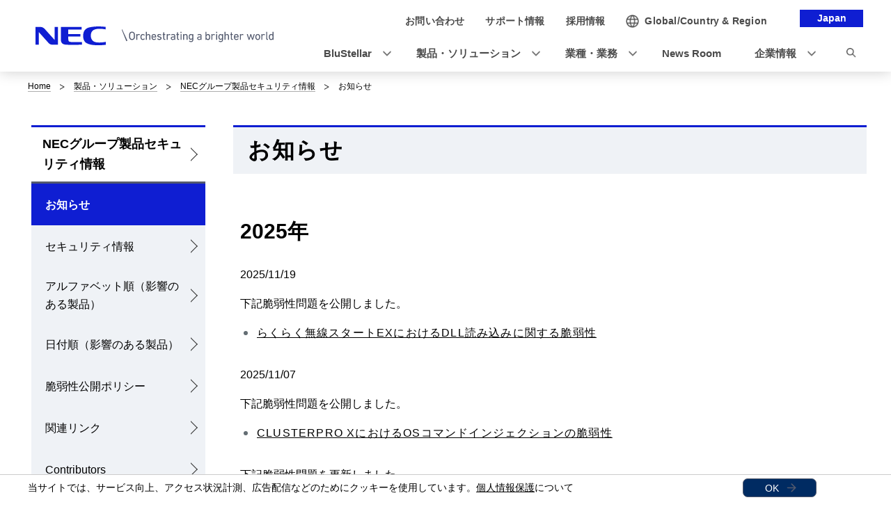

--- FILE ---
content_type: text/html
request_url: https://jpn.nec.com/security-info/news.html?
body_size: 6101
content:
<!DOCTYPE HTML>

        <html lang="ja">
                <head>
                    <meta charset="UTF-8" />
                    <meta content="" name="keywords" />
                    <meta content="" name="description" />
                    <title>お知らせ: NECグループ製品セキュリティ情報 | NEC</title>
                    <link href="/iwov-resources/fixed-layout/2017v3-2column-Refined.css" rel="stylesheet" type="text/css" />
                    <meta content="width=device-width,initial-scale=1" name="viewport" />
                    <meta content="telephone=no" name="format-detection" />
                    <meta content="IE=edge" http-equiv="X-UA-Compatible" />
                    <link href="/nf_global/v3/common/css/reserve_top1.css" rel="stylesheet" />
                    <script src="/nf_global/v3/common/js/jquery.js"></script>
                    <script src="/nf_global/v3/common/js/reserve_top1.js"></script>
                    <link href="/nf_global/v3/common/css/master-2021.css" rel="stylesheet" type="text/css" />
                    <link href="/nf_global/v3/local/css/ja-2021.css" rel="stylesheet" type="text/css" />
                    <script src="/nf_global/v3/common/js/init.js"></script>
                    <link href="/nf_global/v3/common/css/reserve_top2.css" rel="stylesheet" />
                    <script src="/nf_global/v3/common/js/reserve_top2.js"></script>
                    <script type="application/ld+json">
{
   "@context" : "https://schema.org",
   "@type" : "BreadcrumbList",
   "itemListElement" : [
      {
         "@type" : "ListItem",
         "item" : "https://jpn.nec.com/",
         "name" : "Home",
         "position" : 1
      },
      {
         "@type" : "ListItem",
         "item" : "https://jpn.nec.com/products/",
         "name" : "製品・ソリューション",
         "position" : 2
      },
      {
         "@type" : "ListItem",
         "item" : "https://jpn.nec.com/security-info/index.html",
         "name" : "NECグループ製品セキュリティ情報",
         "position" : 3
      },
      {
         "@type" : "ListItem",
         "name" : "お知らせ",
         "position" : 4
      }
   ]
}
</script>
                    <meta content="https://jpn.nec.com/security-info/news.html" property="og:url" />
                    <meta content="ja_JP" property="og:locale" />
                    <meta content="article" property="og:type" />
                    <meta content="お知らせ: NEC製品セキュリティ情報 | NEC" property="og:title" />
                    <meta content="NEC" property="og:site_name" />
                    <link href="https://jpn.nec.com/security-info/news.html" rel="canonical" />
                    <script src="//assets.adobedtm.com/37d5c4e7371ac8188d8c3ce88f739133254745ea/satelliteLib-92ef00350b38cf30ca163e6a1ae22dc97ca5f507.js"></script> 
                              <script>!function(e){var n="https://s.go-mpulse.net/boomerang/";if("False"=="True")e.BOOMR_config=e.BOOMR_config||{},e.BOOMR_config.PageParams=e.BOOMR_config.PageParams||{},e.BOOMR_config.PageParams.pci=!0,n="https://s2.go-mpulse.net/boomerang/";if(window.BOOMR_API_key="UV8DW-UHFCB-VLKUJ-J6N62-MKJS9",function(){function e(){if(!o){var e=document.createElement("script");e.id="boomr-scr-as",e.src=window.BOOMR.url,e.async=!0,i.parentNode.appendChild(e),o=!0}}function t(e){o=!0;var n,t,a,r,d=document,O=window;if(window.BOOMR.snippetMethod=e?"if":"i",t=function(e,n){var t=d.createElement("script");t.id=n||"boomr-if-as",t.src=window.BOOMR.url,BOOMR_lstart=(new Date).getTime(),e=e||d.body,e.appendChild(t)},!window.addEventListener&&window.attachEvent&&navigator.userAgent.match(/MSIE [67]\./))return window.BOOMR.snippetMethod="s",void t(i.parentNode,"boomr-async");a=document.createElement("IFRAME"),a.src="about:blank",a.title="",a.role="presentation",a.loading="eager",r=(a.frameElement||a).style,r.width=0,r.height=0,r.border=0,r.display="none",i.parentNode.appendChild(a);try{O=a.contentWindow,d=O.document.open()}catch(_){n=document.domain,a.src="javascript:var d=document.open();d.domain='"+n+"';void(0);",O=a.contentWindow,d=O.document.open()}if(n)d._boomrl=function(){this.domain=n,t()},d.write("<bo"+"dy onload='document._boomrl();'>");else if(O._boomrl=function(){t()},O.addEventListener)O.addEventListener("load",O._boomrl,!1);else if(O.attachEvent)O.attachEvent("onload",O._boomrl);d.close()}function a(e){window.BOOMR_onload=e&&e.timeStamp||(new Date).getTime()}if(!window.BOOMR||!window.BOOMR.version&&!window.BOOMR.snippetExecuted){window.BOOMR=window.BOOMR||{},window.BOOMR.snippetStart=(new Date).getTime(),window.BOOMR.snippetExecuted=!0,window.BOOMR.snippetVersion=12,window.BOOMR.url=n+"UV8DW-UHFCB-VLKUJ-J6N62-MKJS9";var i=document.currentScript||document.getElementsByTagName("script")[0],o=!1,r=document.createElement("link");if(r.relList&&"function"==typeof r.relList.supports&&r.relList.supports("preload")&&"as"in r)window.BOOMR.snippetMethod="p",r.href=window.BOOMR.url,r.rel="preload",r.as="script",r.addEventListener("load",e),r.addEventListener("error",function(){t(!0)}),setTimeout(function(){if(!o)t(!0)},3e3),BOOMR_lstart=(new Date).getTime(),i.parentNode.appendChild(r);else t(!1);if(window.addEventListener)window.addEventListener("load",a,!1);else if(window.attachEvent)window.attachEvent("onload",a)}}(),"".length>0)if(e&&"performance"in e&&e.performance&&"function"==typeof e.performance.setResourceTimingBufferSize)e.performance.setResourceTimingBufferSize();!function(){if(BOOMR=e.BOOMR||{},BOOMR.plugins=BOOMR.plugins||{},!BOOMR.plugins.AK){var n=""=="true"?1:0,t="",a="amjxwbixiedws2ljw32q-f-71b165f68-clientnsv4-s.akamaihd.net",i="false"=="true"?2:1,o={"ak.v":"39","ak.cp":"163868","ak.ai":parseInt("250824",10),"ak.ol":"0","ak.cr":8,"ak.ipv":4,"ak.proto":"h2","ak.rid":"836c5553","ak.r":47394,"ak.a2":n,"ak.m":"b","ak.n":"essl","ak.bpcip":"3.19.123.0","ak.cport":50132,"ak.gh":"23.33.84.204","ak.quicv":"","ak.tlsv":"tls1.3","ak.0rtt":"","ak.0rtt.ed":"","ak.csrc":"-","ak.acc":"","ak.t":"1768535797","ak.ak":"hOBiQwZUYzCg5VSAfCLimQ==OHVTVC8Rq2Fzj666NY57pcKqvqILcx+oUIYNbIojfjlzI+EichnZHk/8GzVbnuYl9KVLG0eqvpqw5VBLQHGYEfTridB576hNKT3qAZREBQEaPorH93/Yp5oOt+jpjycGK026OOoLJcqBh6G08N+aFx020ghX5iGWNivUgYRcsGtwsrSGfOKjP+6xu5Z7cFKl+nIa8lzIuwJ9U9XnOFE3CqSI7at0TjyKRw7Y5sw3K9k2X9Y6e1m/PD72P1YUqGXjc822MAM/BHcw/SD/GSthdsltl0DvzCMS37HaxFcKXbiWHVFHeexBZ6FPhkYS8y9gsJVJmWSEsqU2oovT/NVzM8Ma+wvd96fav4wcs8gUf01b7Las+Re+rrWqk5frmU2vwdV+zsi9biGNjazW/8T1lPZ47qh4Ui1XxVI61Ksgoqc=","ak.pv":"43","ak.dpoabenc":"","ak.tf":i};if(""!==t)o["ak.ruds"]=t;var r={i:!1,av:function(n){var t="http.initiator";if(n&&(!n[t]||"spa_hard"===n[t]))o["ak.feo"]=void 0!==e.aFeoApplied?1:0,BOOMR.addVar(o)},rv:function(){var e=["ak.bpcip","ak.cport","ak.cr","ak.csrc","ak.gh","ak.ipv","ak.m","ak.n","ak.ol","ak.proto","ak.quicv","ak.tlsv","ak.0rtt","ak.0rtt.ed","ak.r","ak.acc","ak.t","ak.tf"];BOOMR.removeVar(e)}};BOOMR.plugins.AK={akVars:o,akDNSPreFetchDomain:a,init:function(){if(!r.i){var e=BOOMR.subscribe;e("before_beacon",r.av,null,null),e("onbeacon",r.rv,null,null),r.i=!0}return this},is_complete:function(){return!0}}}}()}(window);</script></head>
                <body> <!--ls:begin[body]-->
                    <div id="fb-root"> </div>
                    <script>(function(d, s, id) {
  var js, fjs = d.getElementsByTagName(s)[0];
  if (d.getElementById(id)) return;
  js = d.createElement(s); js.id = id;
  js.src = "//connect.facebook.net/ja_JP/sdk.js#xfbml=1&version=v2.0";
  fjs.parentNode.insertBefore(js, fjs);
}(document, 'script', 'facebook-jssdk'));</script>
                    <div id="NFI-header">
                        <script type="text/javascript">
<!--
var n16Locale="ja";
//-->
</script> </div><header class="site-header-03 js-toFixedByScroll"><div class="inner">
                            <div class="content">
                                <div class="logo">
                                    <h1 class="siteName"><a href="//jpn.nec.com/"> <img alt="NEC Orchestrating a brighter world" height="27" src="/nf_global/v3/common/img/2021/site/header-img-04.svg" width="342" /> </a></h1> <!-- /.logo --> </div>
                                <div class="languageLabel">
                                    <div class="inner">
                                        <p>Japan</p> <!-- /.inner --> </div> <!-- /.languageLabel --> </div><nav class="nav-global-02  js-request-headerUI" data-request="{
    &quot;className&quot;: &quot;headerHamburger&quot;,
    &quot;method&quot;: &quot;prepend&quot;,
    &quot;target&quot;: &quot;site-header-global&quot;,
    &quot;sp&quot;: {
        &quot;type&quot;: &quot;sync&quot;,
        &quot;syncTarget&quot;: &quot;site-header-search&quot;,
        &quot;default&quot;: &quot;hide&quot;
    },
    &quot;pc&quot;: {
        &quot;default&quot;: &quot;show&quot;
    }
}"><h2 class="str-hidden">ナビゲーション</h2>
                                    <div class="content" id="site-header-global">
                                        <div class="inner js-header-megaDropDown">
                                            <ul aria-label="ユーティリティナビゲーション" class="list of-utility">
                                                <li class="of-contact"><a href="//jpn.nec.com/contactus/index.html"><span>お問い合わせ</span></a></li>
                                                <li class="of-supportAndDownload"><a href="//jpn.nec.com/dl/"><span>サポート情報</span></a></li>
                                                <li class="of-recruit"><a href="//jpn.nec.com/recruit/index.html"><span>採用情報</span></a></li> <!-- /.list --> </ul>
                                            <ul aria-label="グローバルナビゲーション" class="list of-global">
                                                <li class="js-header-megaDropDown-hook"><a data-href="#site-header-global-content-DX" href="//jpn.nec.com/dx/index.html"><span>BluStellar</span></a></li>
                                                <li class="js-header-megaDropDown-hook"><a data-href="#site-header-global-content-Products" href="//jpn.nec.com/products/index.html"><span>製品・ソリューション</span></a></li>
                                                <li class="js-header-megaDropDown-hook"><a data-href="#site-header-global-content-IndustryWorktype" href="//jpn.nec.com/industry/index.html"><span>業種・業務</span></a></li>
                                                <li><a href="//jpn.nec.com/press/index.html" onclick="var s=s_gi('neccojp'); s.tl(this,'o','nav_news',null,'navigate');return false"><span>News Room</span></a></li>
                                                <li class="js-header-megaDropDown-hook"><a data-href="#site-header-global-content-AboutNEC" href="//jpn.nec.com/profile/index.html"><span>企業情報</span></a></li> <!-- /.list --> </ul> <!-- /.inner --> </div> <!-- /.content --> </div> <!-- /.nav-global-02 --></nav> <!-- /.content --> </div> <!-- /.inner --> </div> <!-- /.site-header-03 --></header> <main class="site-main"><section class="sct-primary"><div class="str-outer-wide">
                                <div class="str-inner">
                                    <h2 class="str-hidden">サイト内の現在位置</h2><nav class="nav-location"><ul class="list">
                                            <li><a href="https://jpn.nec.com/">Home</a></li>
                                            <li><a href="https://jpn.nec.com/products/">製品・ソリューション</a></li>
                                            <li><a href="/security-info/index.html?">NECグループ製品セキュリティ情報</a></li>
                                            <li><b>お知らせ</b></li> <!-- /.list --> </ul> <!-- /.nav-location --></nav><!-- /.str-inner --> </div> <!-- /.str-outer --> </div>
                            <div class="ls-row str-column" id="ls-row-3-col-1-row-2">
                                <div class="ls-col str-column-side" id="ls-row-3-col-1-row-2-col-1"><nav class="nav-local"><!--marsfinderoff: index-->
                                        <h2 class="str-hidden">ローカルナビゲーション</h2>
                                        <div class="root js-btn-nav-local"><b class="title">コンテンツメニュー</b><a href="/security-info/index.html?">NECグループ製品セキュリティ情報</a></div>
                                        <div class="ls-row content" id="ls-row-3-col-1-row-2-col-1-row-1-col-2-row-1">
                                            <ul class="list">
                                                <li class="NFI-lncurrent"><span><a href="/security-info/news.html?">お知らせ</a></span></li>
                                                <li><span><a href="/security-info/sec.html?">セキュリティ情報</a></span></li>
                                                <li><span><a href="/security-info/secproducts-a.html?">アルファベット順（影響のある製品）</a></span></li>
                                                <li><span><a href="/security-info/secproducts-d.html?">日付順（影響のある製品）</a></span></li>
                                                <li><span><a href="/security-info/policy.html?">脆弱性公開ポリシー</a></span></li>
                                                <li><span><a href="/security-info/link.html?">関連リンク</a></span></li>
                                                <li><span><a href="/security-info/contributors.html?">Contributors</a></span></li> </ul>
                                            <div class="ls-row str-link-side" id="ls-row-3-col-1-row-2-col-1-row-1-col-2-row-1-col-2-row-1"> </div> </div> <!--marsfinderon: index--></nav> </div>
                                <div class="ls-row str-column-main" id="ls-row-3-col-1-row-2-col-2-row-1">
                                    <div class="str-outer">
                                        <div class="str-inner">
                                            <div class="mod-hdg-l1">
                                                <div class="inner">
                                                    <h1 class="hdg">お知らせ</h1> <!-- /.inner --> </div> <!-- /.mod-hdg-l1 --> </div> <!-- /.str-inner --> </div> <!-- /.str-outer --> </div>
                                    <div class="str-outer">
                                        <div class="str-inner">
                                            <h2 class="mod-hdg-l2-02"><span>2025年</span><!-- /.mod-hdg-l2-02 --> </h2> <!-- /.str-inner --> </div> <!-- /.str-outer --> </div>
                                    <div class="str-outer">
                                        <div class="str-inner">
                                            <p class=" align-left">
                                                <p class=" align-left">2025/11/19</p>
                                                <p>下記脆弱性問題を公開しました。</p>
                                                <div class="mod-list">
                                                    <ul class="list">
                                                        <li><a href="https://jpn.nec.com/security-info/secinfo/nv25-007.html">らくらく無線スタートEXにおけるDLL読み込みに関する脆弱性</a></li> </ul> </div>
                                                <p class=" align-left">2025/11/07</p>
                                                <p>下記脆弱性問題を公開しました。</p>
                                                <div class="mod-list">
                                                    <ul class="list">
                                                        <li><a href="https://jpn.nec.com/security-info/secinfo/nv25-006.html">CLUSTERPRO XにおけるOSコマンドインジェクションの脆弱性</a></li> </ul> </div>
                                                <div class="mod-list">
                                                    <p>下記脆弱性問題を更新しました。</p>
                                                    <div class="mod-list">
                                                        <ul class="list">
                                                            <li><a href="https://jpn.nec.com/security-info/secinfo/nv25-002.html">Apache TomcatにおけるTLSハンドシェイク処理の不備</a></li>
                                                            <li><a href="https://jpn.nec.com/security-info/secinfo/nv25-001.html">Apache Tomcatにおける複数の脆弱性</a></li> </ul> </div> </div>
                                                <p class=" align-left">2025/09/17</p>
                                                <p>下記脆弱性問題を公開しました。</p>
                                                <div class="mod-list">
                                                    <ul class="list">
                                                        <li><a href="https://jpn.nec.com/security-info/secinfo/nv25-005.html">UNIVERGE IXシリーズにおけるXSSの脆弱性</a></li>
                                                        <li><a href="https://jpn.nec.com/security-info/secinfo/nv25-004.html">rsyncにおける複数の脆弱性</a><a href="https://jpn.nec.com/security-info/secinfo/nv25-001.html"></a></li> </ul> </div>
                                                <div class="mod-list">
                                                    <p>下記脆弱性問題を更新しました。</p>
                                                    <div class="mod-list">
                                                        <ul class="list">
                                                            <li><a href="https://jpn.nec.com/security-info/secinfo/nv25-002.html">Apache TomcatにおけるTLSハンドシェイク処理の不備</a></li>
                                                            <li><a href="https://jpn.nec.com/security-info/secinfo/nv25-001.html">Apache Tomcatにおける複数の脆弱性</a></li>
                                                            <li><a href="https://jpn.nec.com/security-info/secinfo/nv23-006.html">Apache HTTP Server 2.4における複数の脆弱性に対するアップデート</a></li>
                                                            <li><a href="https://jpn.nec.com/security-info/secinfo/nv23-004.html">OpenSSLに複数の脆弱性</a></li>
                                                            <li><a href="https://jpn.nec.com/security-info/secinfo/nv23-003.html">Apache HTTP Server 2.4における複数の脆弱性に対するアップデート</a></li> </ul> </div> </div>
                                                <p class=" align-left">2025/01/21<a href="https://jpn.nec.com/security-info/secinfo/nv25-001.html"></a></p>
                                                <div class="mod-list">
                                                    <p>下記脆弱性問題を更新しました。</p>
                                                    <div class="mod-list">
                                                        <ul class="list">
                                                            <li><a href="https://jpn.nec.com/security-info/secinfo/nv15-019.html">iframeを使用するWebシステムにクリックジャッキングの脆弱性</a><a href="https://jpn.nec.com/security-info/secinfo/nv20-019.html"></a></li> </ul> </div> </div>
                                                <p class=" align-left">2025/01/15</p>
                                                <p>下記脆弱性問題を公開しました。</p>
                                                <div class="mod-list">
                                                    <ul class="list">
                                                        <li><a href="https://jpn.nec.com/security-info/secinfo/nv25-003.html">Atermシリーズにおける複数の脆弱性</a></li>
                                                        <li><a href="https://jpn.nec.com/security-info/secinfo/nv25-002.html">Apache TomcatにおけるTLSハンドシェイク処理の不備</a></li>
                                                        <li><a href="https://jpn.nec.com/security-info/secinfo/nv25-001.html">Apache Tomcatにおける複数の脆弱性</a></li> </ul> </div>
                                                <div class="mod-list">
                                                    <p>下記脆弱性問題を更新しました。</p>
                                                    <div class="mod-list">
                                                        <ul class="list">
                                                            <li><a href="https://jpn.nec.com/security-info/secinfo/nv24-003.html">ISC BINDにおける複数の脆弱性</a></li>
                                                            <li><a href="https://jpn.nec.com/security-info/secinfo/nv20-019.html">OpenSSL における暗号通信を解読可能な脆弱性 (Raccoon Attack)</a></li> </ul> </div> </div> </p> <!--/.str-inner --> </div> <!--/.str-outer --> </div>
                                    <div class="str-outer">
                                        <div class="str-inner">
                                            <h2 class="mod-hdg-l2-02"><span>過去のお知らせ</span><!-- /.mod-hdg-l2-02 --> </h2> <!-- /.str-inner --> </div> <!-- /.str-outer --> </div>
                                    <div class="str-outer">
                                        <div class="str-inner">
                                            <p class=" align-left">
                                                <div class="mod-list">
                                                    <ul class="list">
                                                        <li><a href="/security-info/news2024.html">2024年</a></li>
                                                        <li><a href="/security-info/news2023.html">2023年</a></li>
                                                        <li><a href="/security-info/news2022.html">2022年</a></li>
                                                        <li><a href="/security-info/news2021.html">2021年</a></li>
                                                        <li><a href="/security-info/news2020.html">2020年</a></li>
                                                        <li><a href="/security-info/news2019.html">2019年</a></li>
                                                        <li><a href="/security-info/news2018.html">2018年</a></li>
                                                        <li><a href="/security-info/news2017.html">2017年</a></li>
                                                        <li><a href="/security-info/news2016.html">2016年</a></li>
                                                        <li><a href="/security-info/news2015.html">2015年</a></li>
                                                        <li><a href="/security-info/news2014.html">2014年</a></li>
                                                        <li><a href="/security-info/news2013.html">2013年</a></li>
                                                        <li><a href="/security-info/news2012.html">2012年</a></li>
                                                        <li><a href="/security-info/news2011.html">2011年</a></li>
                                                        <li><a href="/security-info/news2010.html">2010年</a></li>
                                                        <li><a href="/security-info/news2009.html">2009年</a></li>
                                                        <li><a href="/security-info/news2008.html">2008年</a></li>
                                                        <li><a href="/security-info/news2007.html">2007年</a></li>
                                                        <li><a href="/security-info/news2006.html">2006年</a></li>
                                                        <li><a href="/security-info/news2005.html">2005年</a></li>
                                                        <li><a href="/security-info/news2004.html">2004年</a></li> <!-- /.list --> </ul> <!-- /.mod-list --> </div> </p> <!--/.str-inner --> </div> <!--/.str-outer --> </div> </div> </div> </section> </main><footer class="site-footer"><div class="ls-area seg-primary" id="ls-row-4-area-1">
                            <div id="NFI-footerlink">
                                <script type="text/javascript">
<!--
var n18Locale="ja";
//-->
</script> </div>
                            <div class="str-outer-full">
                                <div class="str-inner">
                                    <p class="scroll-top js-page-top"><a href="#top">ページの先頭へ戻る</a></p> </div> </div> </div>
                        <div class="ls-area seg-secondary" id="ls-row-4-area-2">
                            <div id="NFI-footer">
                                <script type="text/javascript">
<!--
var n19Locale="ja";
//-->
</script> </div>
                            <div class="str-outer-wide">
                                <div class="str-inner">
                                    <div class="wrap">
                                        <ul class="list">
                                            <li><a href="//jpn.nec.com/ir/stock/e-ad.html">電子公告</a></li>
                                            <li><a href="//jpn.nec.com/site/privacy/index.html">個人情報保護</a></li>
                                            <li><a href="//jpn.nec.com/site/cookie/index.html">クッキー等の第三者提供について</a></li>
                                            <li><a href="//jpn.nec.com/site/AnonymousData/index.html">匿名加工情報・仮名加工情報</a></li>
                                            <li><a href="//jpn.nec.com/site/webaccessibility/index.html">NECグループのWebアクセシビリティ</a></li>
                                            <li><a href="//jpn.nec.com/profile/governance/security.html">情報セキュリティ基本方針</a></li>
                                            <li><a href="//jpn.nec.com/site/termsofuse.html">ご利用条件</a></li>
                                            <li><a href="//jpn.nec.com/contactus/index.html">お問い合わせ</a></li> <!-- /.list --> </ul>
                                        <p class="copyright"><small>&copy; NEC Corporation</small></p> <!-- /.wrap --> </div> <!-- /.str-inner --> </div> <!-- /.str-outer-wide --> </div>
                            <script type="text/javascript">
var utag_data = {
}
</script> <!-- Loading script asynchronously -->
                            <script type="text/javascript">
(function(a,b,c,d){
a='https://tags.tiqcdn.com/utag/nec/main/prod/utag.js';
b=document;c='script';d=b.createElement(c);d.src=a;d.type='text/java'+c;d.async=true;
a=b.getElementsByTagName(c)[0];a.parentNode.insertBefore(d,a);
})();
</script> </div> </footer><script type="text/javascript">
<!--
var sc = {};

sc.channel=""

sc.prop4=""

sc.prop5=""

sc.events=""

//--></script>
                    <script type="text/javascript">_satellite.pageBottom();</script>
                    <script src="/nf_global/v3/common/js/reserve_bottom1.js"></script>
                    <script src="/nf_global/v3/common/js/template.common.js"></script>
                    <script src="/nf_global/v3/common/js/run.js"></script>
                    <script async="async" defer="defer" src="https://apis.google.com/js/platform.js">
{lang: 'ja'}
</script>
                    <script src="/nf_global/v3/common/js/reserve_bottom2.js"></script> <!--ls:end[body]--> </body> </html> 

--- FILE ---
content_type: application/javascript; charset=utf-8
request_url: https://visitor-service-ap-northeast-1.tealiumiq.com/nec/main/019bc4f2bcab00562b7852c67a680009f002c097007e8?callback=visitor_service_cb_info&rnd=1768535801702
body_size: 560
content:
visitor_service_cb_info({"metrics":{"8882":0.0,"22":1.0,"8930":0.0,"15333":0.0,"15":1.0,"8898":0.0,"28":1.0,"29":1.0,"8890":0.0,"8946":0.0,"15325":0.0,"8922":0.0,"5008":0.0,"8938":0.0,"8906":0.0,"8914":0.0,"21":1.0},"dates":{"audience_nec_main_192_count_ts":1768535802390,"23":1768535802308,"audience_nec_main_111_count_ts":1768535802390},"properties":{"6485":"9129793589729542178_4605740588430889632","5164":"3.19.123.5","6463":"3.19.123.5","5013":"3時","5574":"019bc4f2bcab00562b7852c67a680009f002c097007e8","17":"https://jpn.nec.com/security-info/news.html","profile":"main","5015":"金曜日","account":"nec","5150":"アメリカ合衆国"},"property_sets":{"6493":["9129793589729542178_4605740588430889632"],"9180":["jpn.nec.com/security-info/news.html"]},"metric_sets":{"5014":{"3時":1.0},"5016":{"金曜日":1.0}},"current_visit":{"metrics":{"12":0.0,"7":1.0,"8813":1.0,"80":0.0},"dates":{"11":1768535802308,"8186":1768535802308,"10":1768535802308},"properties":{"8981":"3.19.123.5","44":"Chrome","45":"Mac OS X","46":"Mac desktop","47":"browser","48":"Chrome","5":"https://jpn.nec.com/security-info/news.html","10849":"jpn.nec.com","13753":"https://jpn.nec.com/security-info/news.html"},"flags":{"14":true,"5278":true,"15527":true},"property_sets":{"8572":["jpn.nec.com/security-info/news.html"],"49":["Chrome"],"50":["Mac OS X"],"51":["Mac desktop"],"52":["browser"],"53":["Chrome"]}},"badges":{"5312":true,"5227":true},"audiences":{"nec_main_111":"All Visitors","nec_main_192":"NEC_Not_internal IP address"}});

--- FILE ---
content_type: application/javascript; charset=utf-8
request_url: https://visitor-service-ap-northeast-1.tealiumiq.com/nec/main/019bc4f2bcab00562b7852c67a680009f002c097007e8?callback=visitor_service_cb_info&rnd=1768535801684
body_size: 560
content:
visitor_service_cb_info({"metrics":{"8882":0.0,"22":1.0,"8930":0.0,"15333":0.0,"15":1.0,"8898":0.0,"28":1.0,"29":1.0,"8890":0.0,"8946":0.0,"15325":0.0,"8922":0.0,"5008":0.0,"8938":0.0,"8906":0.0,"8914":0.0,"21":1.0},"dates":{"audience_nec_main_192_count_ts":1768535802390,"23":1768535802308,"audience_nec_main_111_count_ts":1768535802390},"properties":{"6485":"9129793589729542178_4605740588430889632","5164":"3.19.123.5","6463":"3.19.123.5","5013":"3時","5574":"019bc4f2bcab00562b7852c67a680009f002c097007e8","17":"https://jpn.nec.com/security-info/news.html","profile":"main","5015":"金曜日","account":"nec","5150":"アメリカ合衆国"},"property_sets":{"6493":["9129793589729542178_4605740588430889632"],"9180":["jpn.nec.com/security-info/news.html"]},"metric_sets":{"5014":{"3時":1.0},"5016":{"金曜日":1.0}},"current_visit":{"metrics":{"12":0.0,"7":1.0,"8813":1.0,"80":0.0},"dates":{"11":1768535802308,"8186":1768535802308,"10":1768535802308},"properties":{"8981":"3.19.123.5","44":"Chrome","45":"Mac OS X","46":"Mac desktop","47":"browser","48":"Chrome","5":"https://jpn.nec.com/security-info/news.html","10849":"jpn.nec.com","13753":"https://jpn.nec.com/security-info/news.html"},"flags":{"14":true,"5278":true,"15527":true},"property_sets":{"8572":["jpn.nec.com/security-info/news.html"],"49":["Chrome"],"50":["Mac OS X"],"51":["Mac desktop"],"52":["browser"],"53":["Chrome"]}},"badges":{"5312":true,"5227":true},"audiences":{"nec_main_111":"All Visitors","nec_main_192":"NEC_Not_internal IP address"}});